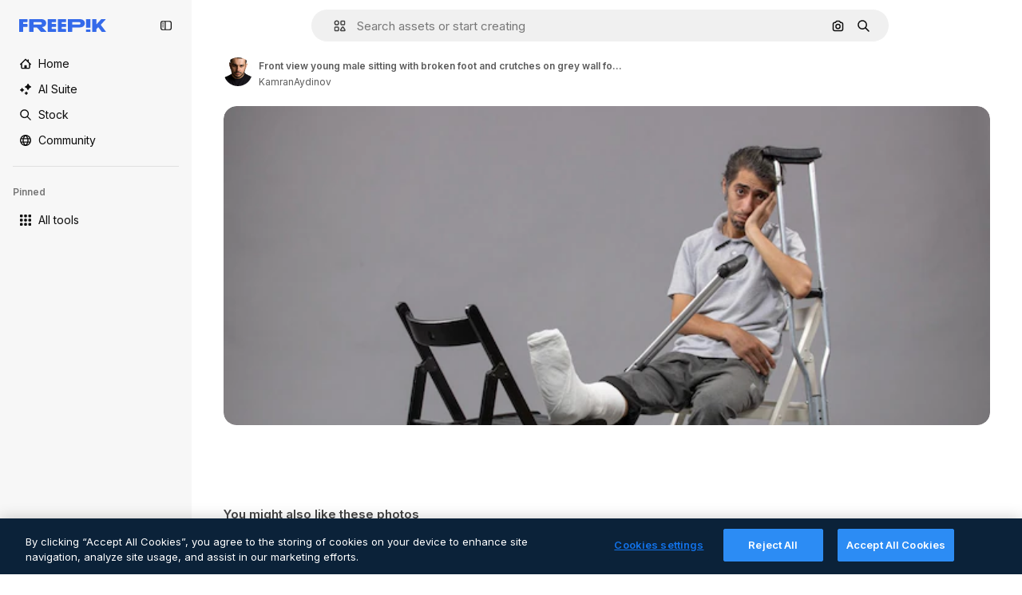

--- FILE ---
content_type: text/javascript
request_url: https://static.cdnpk.net/_next/static/chunks/1994-93813f892f85e222.js
body_size: 7375
content:
!function(){try{var e="undefined"!=typeof window?window:"undefined"!=typeof global?global:"undefined"!=typeof self?self:{},t=(new e.Error).stack;t&&(e._sentryDebugIds=e._sentryDebugIds||{},e._sentryDebugIds[t]="5c189a93-e00d-4e1b-a4b4-39cb6483f9a2",e._sentryDebugIdIdentifier="sentry-dbid-5c189a93-e00d-4e1b-a4b4-39cb6483f9a2")}catch(e){}}();"use strict";(self.webpackChunk_N_E=self.webpackChunk_N_E||[]).push([[1994,4390],{67677:function(e,t,n){n.d(t,{D:function(){return A}});var r=n(97458),o=n(23113),a=n(2200),i=n(19974),l=n(48681),s=n(52983),u=n(47152),d=n(86101),c=n(79235),m=n(770),f=n(9249),h=n(80712),v=n(63918),p=n(57291),b=n(7616),x=n(10893),g=n(9217),_=n(94498),w=n(26013),j=n(11031);let y=(0,s.forwardRef)((e,t)=>{let{isCollapsed:n,onClick:a,mode:i,tooltipProps:l={side:"top"},buttonClassName:s,labelClassName:u,showLabel:y=!0,oldStyle:C=!1}=e,{t:N}=(0,x.$G)("detailCommon"),I=(0,o.a)("lg"),R=(0,c.nD)(),T=(0,b.Dv)(_.mX),D=N("saveToCollection"),k=(0,r.jsxs)(r.Fragment,{children:[(0,r.jsx)(f.T,{children:D}),(0,r.jsx)(m.J,{as:T?v.Z:h.Z,size:"base",className:(0,p.cx)(T&&"animate-spin")})]}),O=C?j.Mw:w.aD,A=(0,r.jsxs)("button",{className:n?w.tw:O,onClick:a,"data-cy":"add-to-collection-thumbnail",ref:t,children:[k,n&&(0,r.jsx)("span",{children:D})]});return("large"===i&&(A=(0,r.jsxs)("button",{className:null!=s?s:g.LI(),onClick:a,ref:t,children:[k,y&&(0,r.jsx)("span",{className:null!=u?u:g.PS(),children:D})]})),!I||n)?A:(0,r.jsx)(d.u,{...l,trigger:A,triggerAsChild:!0,hideOnLeaveHover:!0,container:R.current,children:D})});var C=n(1070),N=n(80389),I=n(35117),R=n(88659),T=n(24096);let D=(0,s.forwardRef)((e,t)=>{let{mode:n,tooltipProps:o,buttonClassName:a,showLabel:i,labelClassName:l,type:s,renderTrigger:d}=e,{onButtonOpenClick:c,isOpen:m}=(0,R.r)(),f=(0,u.U)().isCollapsed;return d?d({onClick:c,isOpen:m,ref:t}):(0,r.jsx)(y,{isCollapsed:f,onClick:c,mode:null!=n?n:"normal",tooltipProps:o,buttonClassName:a,showLabel:i,labelClassName:l,oldStyle:"icon"===s,ref:t})}),k=e=>{let{trigger:t}=e,{isOpen:n,handleOpenChange:o,collectionIdsLoading:a,handleAddToCollection:i,handleRemoveFromCollection:s,responseCollections:u}=(0,R.r)(),{handleCreate:d}=(0,T.$)();return(0,r.jsxs)(r.Fragment,{children:[t,(0,r.jsx)(l.u,{open:n,onOpenChange:o,fullHeight:!0,size:"full",paddingY:"none",paddingX:"none",thumbnail:!0,children:(0,r.jsx)(N.L,{onAddToCollection:i,onRemoveFromCollection:s,onCreateCollection:d,collectionIdsLoading:a,responseCollections:u})})]})},O=e=>{var t;let{trigger:n,isMenuAction:o,containerRef:l}=e,u=(0,a.n)(),{isOpen:d,collectionIdsLoading:c,responseCollections:m,handleOpenChange:f,handleAddToCollection:h,handleRemoveFromCollection:v}=(0,R.r)(),{handleCreate:p}=(0,T.$)(),b=(0,s.useCallback)(()=>{f(!1)},[f]);return(0,C.h)({containerRef:l,isOpen:d,onClose:b}),(0,r.jsxs)(i.fC,{open:d,onOpenChange:f,children:[(0,r.jsx)(i.xz,{asChild:!0,children:(0,r.jsx)("div",{children:n})}),(0,r.jsx)(i.h_,{container:null!==(t=null==l?void 0:l.current)&&void 0!==t?t:null==u?void 0:u.current,children:(0,r.jsx)(i.VY,{align:"start",side:"left",sideOffset:6,onInteractOutside:e=>o&&e.preventDefault(),className:"z-[1]",children:(0,r.jsx)(N.L,{onAddToCollection:h,onRemoveFromCollection:v,onCreateCollection:p,collectionIdsLoading:c,responseCollections:m})})})]})},A=e=>{let{type:t,id:n,location:a,mode:i,tooltipProps:l,buttonClassName:s,showLabel:u,labelClassName:d,renderTrigger:c,withProvider:m=!0,isMenuAction:f,containerRef:h}=e,v=(0,o.a)("smMax"),p=(0,r.jsx)(D,{mode:i,tooltipProps:l,buttonClassName:s,showLabel:u,labelClassName:d,type:t,renderTrigger:c}),b=v?k:O;return m?(0,r.jsx)(I.u,{id:n,type:t,location:a,children:(0,r.jsx)(b,{trigger:p,isMenuAction:f,containerRef:h})}):(0,r.jsx)(b,{trigger:p,isMenuAction:f,containerRef:h})}},24096:function(e,t,n){n.d(t,{$:function(){return l}});var r=n(19170),o=n(52983),a=n(89310),i=n(88659);let l=()=>{let{openToast:e}=(0,r.x_)(),{handleAddToCollection:t}=(0,i.r)();return{handleCreate:(0,o.useCallback)(async n=>{if(0===n.length)return;let r=await (0,a.B)({name:n,description:"",type:"private"});r.success?t(r.data.id,n):e()},[t,e])}}},38741:function(e,t,n){n.r(t),n.d(t,{AddToCollection:function(){return r.D}});var r=n(67677)},28851:function(e,t,n){n.r(t),n.d(t,{VideoContentComponent:function(){return c}});var r=n(97458),o=n(23113),a=n(62897),i=n(57291),l=n(78364),s=n(52983),u=n(3223),d=n(65229);let c=e=>{let{duration:t,videoSrc:n,poster:c,isInViewport:f,classNames:h="",pauseAndPlay:v=!1,id:p=0,premium:b=!1,position:x=0,enableGaTracker:g=!1,checkHover:_=!1,orientation:w}=e,j=(0,o.a)("lg"),y=(0,s.useRef)(null),C=(0,s.useRef)(null),N=(0,s.useRef)(),I=(0,s.useRef)(!1),R=(0,s.useRef)(!1),T=(0,s.useCallback)(()=>{let e=C.current;e&&(N.current=setTimeout(()=>{var t,n,r;e.src=e.dataset.src,v?(I.current||(null===(n=y.current)||void 0===n||n.load(),I.current=!0),null===(t=y.current)||void 0===t||t.play()):null===(r=y.current)||void 0===r||r.load()},150))},[v]),D=(0,s.useCallback)(()=>{clearTimeout(N.current);let e=C.current;if(e){var t,n;v?null===(t=y.current)||void 0===t||t.pause():(e.removeAttribute("src"),null===(n=y.current)||void 0===n||n.load())}},[v]),k=(0,u.z)({id:p,type:"video",premium:b,position:x}),O=(0,s.useCallback)(()=>{R.current||(k(),R.current=!0)},[k]);return(0,r.jsxs)(r.Fragment,{children:[(0,r.jsx)("video",{width:480,height:270,className:(0,l.W)(h,d.R),ref:y,preload:"metadata",onLoadStart:()=>{g&&O()},autoPlay:j,poster:c,muted:!0,playsInline:!0,loop:!0,"aria-hidden":"true",children:f&&(0,r.jsx)("source",{ref:C,"data-src":n,type:"video/mp4"})}),(0,r.jsx)("div",{className:"pointer-events-auto absolute inset-0","aria-hidden":"true",onMouseOver:T,onMouseOut:D}),f&&(0,r.jsxs)(r.Fragment,{children:[(0,r.jsx)("div",{role:"presentation",className:m({checkHover:_})}),(0,r.jsx)("header",{className:(0,i.cx)("pointer-events-none absolute flex w-full max-w-[calc(100%-20px)] items-baseline justify-end gap-1 transition-all","vertical"!==w?"bottom-4 mx-1":"bottom-3 mx-2"),children:!!t&&(0,r.jsx)("div",{className:"rounded-xl bg-overlay-dialog px-2 py-1 text-xs font-semibold text-white opacity-100 group-hover:opacity-0",children:(0,a.Z)(null!=t?t:0)})})]})]})},m=(0,i.j)("pointer-events-none absolute inset-0 rounded-xl opacity-0 transition-opacity [background:linear-gradient(180deg,rgba(0,0,0,0.1)_0%,rgba(0,0,0,0.4)_100%)] group-hover:opacity-100",{variants:{checkHover:{false:"[article:hover_&]:opacity-100",true:""}}})},65229:function(e,t,n){n.d(t,{R:function(){return r}});let r="block absolute w-full h-full object-cover object-center $overflow-hidden rounded-xl left-0 top-0 right-0 bottom-0"},64390:function(e,t,n){n.r(t),n.d(t,{DownloadVideoButton:function(){return D}});var r=n(97458),o=n(86101),a=n(79235),i=n(770),l=n(9249),s=n(19213),u=n(63918),d=n(57291),c=n(10893),m=n(17722),f=n(35103),h=n(72234),v=n(65122),p=n(20176),b=n(85229),x=n(46700),g=n(52983),_=n(50987),w=n(65724),j=n(9036),y=n(33247),C=n(47874),N=n(35576),I=n(14534),R=n(68344);let T=e=>{let{resourceId:t,premium:n,quality:r,authorName:o,orientation:a,poster:i,name:l,trackActivated:s,itemSubtype:u}=e,d=(0,v.e)(),[c,m]=(0,g.useState)(!1),f=(0,x.V)(),{isUserWinback:T,showWinbackModal:D}=(0,b.l)(),k=(0,R.G)({resourceId:t,location:"thumbnail",origin:"resource_thumbnail",limitModalMediaUrl:i,resourceName:l}),O=(0,N.mS)(),A=(0,j.TH)({action:"download",location:"thumbnail",file_id:t,license:n?"premium":"free",resolution:r,author_name:o,category:"video",aspect_ratio:a}),E=(0,h.Lh)(),P=(0,w.W)(t,"video","resource_thumbnail"),{showAttribution:L}=(0,_.J)(),S=(0,y.R)(),{showDeviceBlockedModal:V,isDeviceBlocked:z}=(0,p.q)(),F=S({authorName:o,isAIGenerated:!1,type:"video",isPremium:n,eventName:"download__thumbnail",subtype:u}),M=(0,g.useCallback)(()=>{O({resourceId:t,isResourcePremium:n,resourceType:"video",downloadType:"download"})},[O,t,n]);return{download:(0,g.useCallback)(async()=>{if(T){D();return}if(n&&!d){P({origin:"resource_thumbnail",resourceData:{name:l,resourceType:"video",mediaUrl:i},checkoutQueryParams:F,onButtonClick:M});return}if(s&&O({resourceId:t,isResourcePremium:n||!1,resourceType:"video"}),z){V();return}m(!0);let e=await (0,I.S)({videoId:t,orientation:a,walletId:E});if(e.success){f(e.data.url,e.data.filename);let t=(0,C.z)(e.data.filename);s&&A({fileExtension:t}),L()}else k(e,F);m(!1)},[n,d,z,T,t,a,E,P,l,i,F,M,V,D,f,s,L,O,A,k]),isDownloading:c,userPremium:d}},D=e=>{let{resourceId:t,quality:n,premium:d,authorName:h,orientation:v,trackActivated:p=!0,name:b,poster:x,itemSubtype:g}=e,{t:_}=(0,c.$G)(["detailCommon","common"]),{download:w,isDownloading:j}=T({resourceId:t,quality:n,premium:d,authorName:h,orientation:v,trackActivated:p,name:b,poster:x,itemSubtype:g}),y=(0,f.O)(d),C=(0,a.nD)(),N=(0,r.jsxs)("button",{type:"button",className:k({isDownloading:j}),onClick:()=>{j||y||w()},"data-cy":"download-thumbnail",disabled:!!y||j,children:[(0,r.jsx)(l.T,{children:_("download")}),j?(0,r.jsx)(i.J,{as:u.Z,size:"sm",className:"animate-spin"}):(0,r.jsx)(i.J,{as:s.Z,size:"base"})]});return y?(0,r.jsx)(m.B,{blockStatus:y,container:C.current,children:N}):(0,r.jsx)(o.u,{side:"left",trigger:(0,r.jsx)("div",{children:N}),triggerAsChild:!0,hideOnLeaveHover:!0,container:C.current,children:_("detailCommon:download")})},k=(0,d.j)("flex size-10 cursor-pointer items-center justify-center rounded-full bg-surface-0 text-surface-foreground-0 shadow-[0_0_60px_rgba(34,_34,_34,_0.25)] hover:bg-surface-3",{variants:{isDownloading:{true:"pointer-events-none cursor-not-allowed"}},defaultVariants:{isDownloading:!1}})},97797:function(e,t,n){n.d(t,{Y:function(){return h}});var r=n(97458),o=n(57291),a=n(52294),i=n(65122),l=n(9249),s=n(41776),u=n(4784),d=n(59470),c=n(63081),m=n(33247);let f=e=>{let{id:t,name:n,poster:o,authorName:a}=e,f=(0,i.e)(),h=(0,m.R)()({type:"video",authorName:a,isPremium:!0,isAIGenerated:!1,eventName:"download__thumbnail_crown"});return h.append("origin","".concat(c.Ej,"_premium_video")),(0,r.jsxs)("span",{className:d.q,"data-cy":"premium-resource-crown",children:[(0,r.jsx)(l.T,{children:"Premium"}),f?(0,r.jsx)(u.s,{}):(0,r.jsx)(s.w,{resource:{id:t,name:n,mediaUrl:o,resourceType:"video"},urlParams:new URLSearchParams(h),category:"video"})]})},h=e=>{let{id:t,name:n,poster:i,authorName:l,isPremium:s,isAIGenerated:u,orientation:d}=e;return(0,r.jsxs)("div",{className:(0,o.cx)("absolute flex","vertical"!==d?"left-4 top-4 gap-2":"left-3 top-3 gap-1"),children:[s&&(0,r.jsx)(f,{id:t,name:n,poster:i,authorName:l}),u&&(0,r.jsx)(a.N,{})]})}},27222:function(e,t,n){n.d(t,{Q:function(){return C}});var r=n(97458),o=n(57291),a=n(38741),i=n(50987),l=n(86101),s=n(2200),u=n(770),d=n(44022),c=n(9249),m=n(28873),f=n(10893),h=n(65122),v=n(69762),p=n(48526);let b=e=>{let{tool:t,location:n,extraParams:r,imageSrc:o,id:a,name:i,authorName:l,posterUrl:s,isPremium:u,isAIGenerated:d,bestAssetForAI:c}=e,m=(0,p.M)({tool:t,location:n,resourceId:a,bestAssetForAI:c}),f=(0,h.e)();return(0,v.F)({tool:t,resource:{id:a,name:i,type:"video",authorName:l,isPremium:u,isAIGenerated:d,groupedType:"video",media:{url:s}},imageSrc:o,canDownloadResource:f||!u,getSignedResource:m,location:n,extraParams:r})};var x=n(52983),g=n(80751);let _=(e,t)=>{let n=(0,h.e)(),r=(0,g.H)(),o=!t||n;return(0,x.useMemo)(()=>r({tool:e,canUserDownloadResource:o}),[e,o,r])};var w=n(17722);let j=e=>{let{id:t,name:n,authorName:o,posterUrl:a,isPremium:i,isAIGenerated:h,bestAssetForAI:v}=e,{t:p}=(0,f.$G)("videosDetail"),x=b({tool:{name:"regenerateVideo"},location:"thumbnail",id:t,name:n,authorName:o,posterUrl:a,isPremium:i,isAIGenerated:h,bestAssetForAI:v,imageSrc:a}),{blockStatus:g}=_("regenerateVideo",i),j=(0,s.n)(),y=!!g,C=(0,r.jsx)(d.h,{variant:"default",shape:"rounded",className:"hover:enabled:bg-surface-3",icon:(0,r.jsx)(u.J,{as:m.Z,size:"base"}),onClick:()=>x(),disabled:y,"data-cy":"thumbnail-menu-regenerate-video",children:(0,r.jsx)(c.T,{children:p("generateSimilarVideo")})});return y?(0,r.jsx)(w.B,{blockStatus:g,container:j.current,children:C}):(0,r.jsx)(l.u,{side:"left",trigger:C,triggerAsChild:!0,hideOnLeaveHover:!0,children:p("generateSimilarVideo")})};var y=n(64390);let C=e=>{let{id:t,poster:n,location:l,author:s,premium:u,quality:d,orientation:c,name:m,isAIGenerated:f,itemSubtype:h,bestAssetForAI:v,containerRef:p}=e,{attributionEnabled:b}=(0,i.J)();return b?null:(0,r.jsxs)("aside",{className:(0,o.cx)("absolute flex flex-col transition-all","vertical"!==c?"right-4 top-4 gap-1.5 xs:gap-3":"right-3 top-3 gap-2"),children:[(0,r.jsx)(y.DownloadVideoButton,{resourceId:t,authorName:s.name,premium:u,quality:d,orientation:c,name:m,poster:n,itemSubtype:h}),"thumbnail"===l&&(0,r.jsxs)(r.Fragment,{children:[(0,r.jsx)(j,{id:t,name:m,authorName:s.name,posterUrl:n,isPremium:u,isAIGenerated:f,bestAssetForAI:v}),(0,r.jsx)(a.AddToCollection,{type:"video",id:t,location:l,tooltipProps:{side:"left"},containerRef:p})]})]})}},3797:function(e,t,n){n.d(t,{A:function(){return s}});var r=n(97458),o=n(58058),a=n.n(o),i=n(51780),l=n(50987);let s=e=>{let{children:t,as:n,onHandleClick:o,name:s}=e,{attributionEnabled:u}=(0,l.J)(),d=(0,i.useRouter)(),c="block h-full w-full";return u?(0,r.jsx)("div",{className:c,children:t}):(0,r.jsx)(a(),{href:{pathname:d.pathname,query:d.query},as:n,className:c,shallow:!0,scroll:!1,onClick:o,"aria-label":s,prefetch:!1,children:t})}},29708:function(e,t,n){n.d(t,{n:function(){return d}});var r=n(97458),o=n(53344),a=n.n(o),i=n(50987),l=n(28851),s=n(65229);let u=a()(()=>n.e(7475).then(n.bind(n,77475)).then(e=>e.AttributionThumbnail),{loadableGenerated:{webpack:()=>[77475]},ssr:!1}),d=e=>{let{author:t,id:n,name:o,position:a,premium:d,videoSrc:c,duration:m,enableGaTracker:f,isInViewport:h,posterSrc:v,videoUrl:p,orientation:b}=e,{attributionEnabled:x}=(0,i.J)();if(x){var g,_;return(0,r.jsxs)(r.Fragment,{children:[(0,r.jsx)("video",{width:480,height:270,className:s.R,preload:"metadata",autoPlay:!1,poster:v,muted:!0,playsInline:!0,loop:!0,"aria-hidden":"true",children:h&&(0,r.jsx)("source",{"data-src":c,type:"video/mp4"})}),(0,r.jsx)(u,{authorId:null!==(g=null==t?void 0:t.id)&&void 0!==g?g:0,authorName:null!==(_=null==t?void 0:t.name)&&void 0!==_?_:"",resourceUrl:p,resourceId:n,resourceName:o,mediaUrl:v,mediaWidth:640,mediaHeight:360,isAIGenerated:!1,isPremium:d,resourceType:"video"})]})}return(0,r.jsx)(l.VideoContentComponent,{poster:v,videoSrc:c,duration:m,name:o,author:t,isInViewport:h,id:n,premium:d,position:a,enableGaTracker:f,checkHover:!0,orientation:b})}},37908:function(e,t,n){n.d(t,{v:function(){return u}});var r=n(97458),o=n(57291),a=n(63123),i=n(70870),l=n(18666),s=n(38012);let u=e=>{let{id:t,name:n,poster:u,orientation:d,containerRef:c}=e,{width:m}=(0,i.n)(c),f=!!(m&&m>=a.CC);return(0,r.jsx)(l.B,{buttonClassName:(0,o.cx)("absolute bottom-4 left-4 flex items-center gap-1 text-sm font-semibold transition-opacity",s.p,f?"px-4 py-0":"p-3","vertical"!==d?"bottom-4 left-4":"bottom-3 left-3"),id:t,name:null!=n?n:"",preview:{width:0,height:0,url:null!=u?u:""},type:"video",inThumbnail:!0,showLabel:f})}},47874:function(e,t,n){n.d(t,{z:function(){return r}});let r=e=>e.includes(".")?e.toLowerCase().split(".").pop():""},14534:function(e,t,n){n.d(t,{S:function(){return r}});let r=async e=>{let{videoId:t,orientation:n,walletId:r,optionId:o,action:a}=e,i=new URLSearchParams;n&&i.set("orientation",n),r&&i.set("walletId",r),o&&i.set("optionId",o.toString()),a&&i.set("action",a);let l=await fetch("/api/video/".concat(t,"/download?").concat(i.toString()));return l.ok?{success:!0,data:await l.json()}:429===l.status?{success:!1,data:"DOWNLOAD_LIMIT_REACHED",metadata:"/download-limit"}:403===l.status?{success:!1,data:"FORBIDDEN"}:401===l.status||405===l.status?{success:!1,data:"AUTHENTICATION_ERROR"}:404===l.status?{success:!1,data:"NOT_FOUND"}:{success:!1,data:"UNKNOWN_ERROR"}}},48526:function(e,t,n){n.d(t,{M:function(){return d}});var r=n(59243),o=n(43186),a=n(52983);let i=(e,t)=>{let n=l(e,t);if(!n)throw Error("There are no download parameters for ".concat(e.name," in ").concat(t));return{action:n}},l=(e,t)=>{var n;let r=null===(n=s[e.name])||void 0===n?void 0:n[t];if(!r)throw Error("There are no download parameters for ".concat(e.name," in ").concat(t));return r},s={regenerateVideo:{detail:"ai_tool_regenerate_video_with_ai",postDownload:"ai_tool_regenerate_video_with_ai_after_download",thumbnail:"ai_tool_regenerate_video_with_ai_thumbnail"},upscaleVideo:{detail:"ai_tool_video_upscale",postDownload:"ai_tool_video_upscale_after_download"},soundEffectsVideo:{detail:"ai_tool_video_sound_effects",postDownload:"ai_tool_sound_effects_after_download"},videoEditor:{detail:"ai_tool_video_edit",thumbnail:"ai_tool_video_edit_thumbnail"},extendVideo:{detail:"ai_tool_video_extend"},applyTuneToVideo:{detail:"ai_tool_video_edit_audio"}};var u=n(14534);let d=e=>{let{tool:t,location:n,resourceId:l,bestAssetForAI:s}=e,{action:d}=i(t,n),c=(0,r.L)(),m=(0,o.J)();return(0,a.useCallback)(async()=>{var e;let t=await (0,u.S)({videoId:l,walletId:c,action:d,...s&&{optionId:s}});if(!(null==t?void 0:t.success)||!(null==t?void 0:null===(e=t.data)||void 0===e?void 0:e.url))throw Error("Failed to download video");return m(),t.data.url},[d,l,m,c,s])}},68344:function(e,t,n){n.d(t,{G:function(){return s}});var r=n(19170),o=n(51780),a=n(10893),i=n(52983),l=n(65724);let s=e=>{let{resourceId:t,location:n,origin:s,limitModalMediaUrl:u,resourceName:d}=e,{openToast:c}=(0,r.x_)(),{t:m}=(0,a.$G)("error"),{push:f}=(0,o.useRouter)(),h=(0,l.W)(t,s,n);return(0,i.useCallback)((e,t)=>{let n={DOWNLOAD_LIMIT_REACHED:()=>{h({origin:s,resourceData:{name:d,resourceType:"video",mediaUrl:u},checkoutQueryParams:t,modalType:"downloadLimit"})},AUTHENTICATION_ERROR:()=>{f("/oauth-logout")},NOT_FOUND:()=>{c({message:m("notFound")})},UNKNOWN_ERROR:()=>{c({message:m("unknown")})}};if("string"==typeof e.data&&e.data in n)return n[e.data]()},[h,s,d,u,f,c,m])}},5479:function(e,t,n){n.d(t,{l:function(){return s}});var r=n(97813),o=n(91657),a=n(51780),i=n(52983),l=n(46615);let s=e=>{let{id:t,url:n,related:s,nativeAspectRatio:u,track:d,uuid:c,fromElement:m}=e,{query:{aspect_ratio:f}}=(0,a.useRouter)(),h=(0,i.useCallback)(e=>{if(null==e?void 0:e.toString()){let t=(0,r.X)(e),a=t===o._y?"":t;return"".concat(n,"/").concat(a)}return n},[n]),v=(0,i.useMemo)(()=>s?h():f&&f!==u?h(f):h(),[s,f,h,u]);return(0,l.f)(t,v,{...m&&{fromElement:m},track:d,...c&&{uuid:c}})}},91050:function(e,t,n){n.d(t,{Ch:function(){return x},bd:function(){return f},Ft:function(){return v}});var r=n(25983),o=n(7616),a=n(52983),i=n(25240),l=n(44932),s=n(12297),u=n(24399),d=n(73139);let c=(0,d.xu)(e=>{let{locale:t,id:n}=e;return(0,d.n7)((0,u.cn)(async()=>{if(null===n)return null;let e=await fetch("/api/video?id=".concat(n,"&locale=").concat(t));if(!e.ok)throw Error("Failed to fetch video ".concat(n));return await e.json()}))},s.vZ),m=()=>{let e=(0,r.ZK)(),t=(0,o.Dv)(l.D),n=(0,o.Dv)(c({locale:e,id:t}));return"hasData"===n.state?n.data:null},f=()=>{let e=(0,i.yd)(),t=m();return(0,a.useMemo)(()=>[null===t,null!=t?t:{...e,relatedVideos:[],relatedPhotos:[],relatedVectors:[],relatedPsds:[]}],[e,t])},h=(0,a.createContext)([]),v=()=>(0,a.useContext)(h);var p=n(97458),b=n(61462);let x=e=>{let{videos:t,children:n,itemsPerPage:r,...o}=e;return(0,p.jsx)(h.Provider,{value:t,children:(0,p.jsx)(b.b,{...o,items:t,itemsPerPage:r,children:n})})}},32490:function(e,t,n){n.d(t,{R:function(){return o}});var r=n(52983);let o=e=>{let{containerRef:t,threshold:n=0,disconnect:o=!0,rootMargin:a="0px"}=e,[i,l]=(0,r.useState)(!1);return(0,r.useEffect)(()=>{let e=t.current;if(!e)return;let r=new IntersectionObserver(e=>{e.forEach(e=>{l(e.isIntersecting),o&&e.isIntersecting&&r.disconnect()})},{threshold:n,rootMargin:a});return r.observe(e),()=>{e&&r.unobserve(e),o&&r.disconnect()}},[t,o,a,n]),i}},15847:function(e,t,n){n.d(t,{s:function(){return o},P:function(){return a}});var r=n(1850);let o=Object.values({"16:9":"16:9","9:16":"9:16","256:135":"256:135","135:256":"135:256","1:1":"1:1","4:3":"4:3"}),a=r.z.enum(o)},91657:function(e,t,n){n.d(t,{NE:function(){return s},Vs:function(){return l},_y:function(){return o}});var r=n(1850);let o="horizontal",a="vertical",i="square",l=[o,a,i],s=o;r.z.enum([o,a,i])},62897:function(e,t,n){n.d(t,{Z:function(){return a},w:function(){return i}});let r=e=>e<10?"0".concat(e):e,o=e=>{let t=Math.floor(e/60);return{minutes:t,seconds:e-60*t}},a=function(e){let t=!(arguments.length>1)||void 0===arguments[1]||arguments[1],{minutes:n,seconds:a}=o(e);return t?"".concat(r(n),":").concat(r(a)):"".concat(n,":").concat(r(a))},i=e=>{let{minutes:t,seconds:n}=o(e),r="PT";return t>0&&(r+="".concat(t,"M")),r+="".concat(n,"S")}},97813:function(e,t,n){n.d(t,{X:function(){return a}});var r=n(15847);let o=n(1850).z.enum(r.s),a=e=>{if(!e)return"horizontal";if(!o.safeParse(e).success)throw Error("Invalid aspect ratio: ".concat(e));let[t,n]=e.split(":").map(Number);return t===n?"square":t<n?"vertical":"horizontal"}}}]);